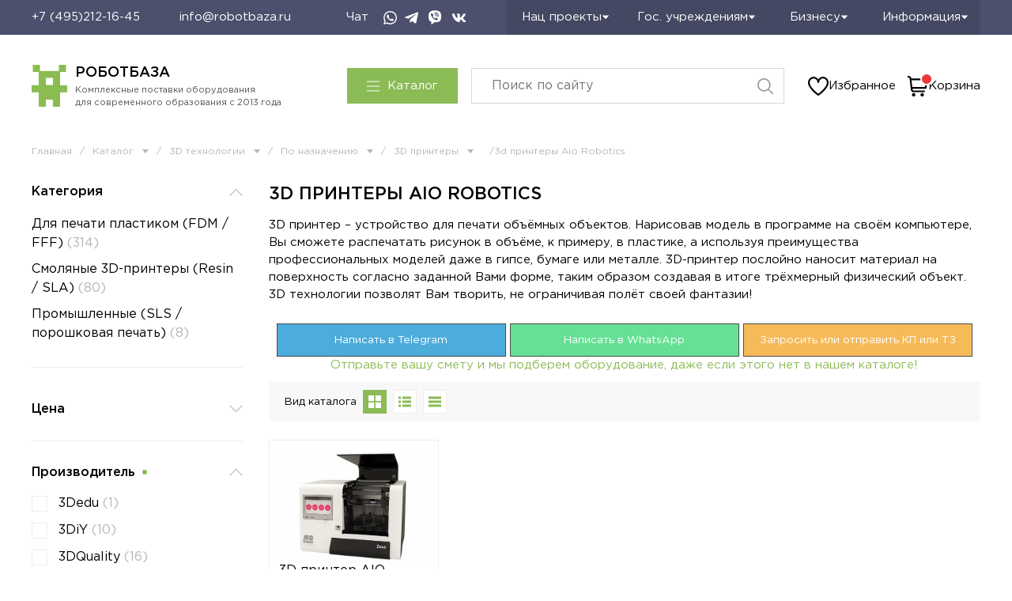

--- FILE ---
content_type: text/css
request_url: https://static.insales-cdn.com/assets/1/5212/6509660/1753949445/theme.css
body_size: 7592
content:
@charset "UTF-8";
/* line 1, _settings.scss */
:root {
  --bg: var(--draft-bg, #FFFFFF);
  --bg-is-light: var(--draft-bg-is-light, true);
  --bg-minor-shade: var(--draft-bg-minor-shade, #f7f7f7);
  --bg-minor-shade-is-light: var(--draft-bg-minor-shade-is-light, true);
  --bg-major-shade: var(--draft-bg-major-shade, #ededed);
  --bg-major-shade-is-light: var(--draft-bg-major-shade-is-light, true);
  --bg-half-shade: var(--draft-bg-half-shade, #808080);
  --bg-half-shade-is-dark: var(--draft-bg-half-shade-is-dark, true);
  --color-btn-bg: var(--draft-color-btn-bg, #8BBB55);
  --color-btn-bg-is-dark: var(--draft-color-btn-bg-is-dark, true);
  --color-btn-bg-minor-shade: var(--draft-color-btn-bg-minor-shade, #96c265);
  --color-btn-bg-minor-shade-is-dark: var(--draft-color-btn-bg-minor-shade-is-dark, true);
  --color-btn-bg-major-shade: var(--draft-color-btn-bg-major-shade, #a2c876);
  --color-btn-bg-major-shade-is-light: var(--draft-color-btn-bg-major-shade-is-light, true);
  --color-btn-bg-half-shade: var(--draft-color-btn-bg-half-shade, #c5dda9);
  --color-btn-bg-half-shade-is-light: var(--draft-color-btn-bg-half-shade-is-light, true);
  --color-accent-text: var(--draft-color-accent-text, #8BBB55);
  --color-accent-text-is-dark: var(--draft-color-accent-text-is-dark, true);
  --color-accent-text-minor-shade: var(--draft-color-accent-text-minor-shade, #96c265);
  --color-accent-text-minor-shade-is-dark: var(--draft-color-accent-text-minor-shade-is-dark, true);
  --color-accent-text-major-shade: var(--draft-color-accent-text-major-shade, #a2c876);
  --color-accent-text-major-shade-is-light: var(--draft-color-accent-text-major-shade-is-light, true);
  --color-accent-text-half-shade: var(--draft-color-accent-text-half-shade, #c5dda9);
  --color-accent-text-half-shade-is-light: var(--draft-color-accent-text-half-shade-is-light, true);
  --color-text-dark: var(--draft-color-text-dark, #000000);
  --color-text-dark-is-dark: var(--draft-color-text-dark-is-dark, true);
  --color-text-dark-minor-shade: var(--draft-color-text-dark-minor-shade, #1a1a1a);
  --color-text-dark-minor-shade-is-dark: var(--draft-color-text-dark-minor-shade-is-dark, true);
  --color-text-dark-major-shade: var(--draft-color-text-dark-major-shade, #333333);
  --color-text-dark-major-shade-is-dark: var(--draft-color-text-dark-major-shade-is-dark, true);
  --color-text-dark-half-shade: var(--draft-color-text-dark-half-shade, #808080);
  --color-text-dark-half-shade-is-dark: var(--draft-color-text-dark-half-shade-is-dark, true);
  --color-text-light: var(--draft-color-text-light, #ffffff);
  --color-text-light-is-light: var(--draft-color-text-light-is-light, true);
  --color-text-light-minor-shade: var(--draft-color-text-light-minor-shade, #f7f7f7);
  --color-text-light-minor-shade-is-light: var(--draft-color-text-light-minor-shade-is-light, true);
  --color-text-light-major-shade: var(--draft-color-text-light-major-shade, #ededed);
  --color-text-light-major-shade-is-light: var(--draft-color-text-light-major-shade-is-light, true);
  --color-text-light-half-shade: var(--draft-color-text-light-half-shade, #808080);
  --color-text-light-half-shade-is-dark: var(--draft-color-text-light-half-shade-is-dark, true);
  --icons_pack: var(--draft-icons_pack, insales-default);
  --controls-btn-border-radius: var(--draft-controls-btn-border-radius, 0px);
  --color-notice-warning: var(--draft-color-notice-warning, #fff3cd);
  --color-notice-warning-is-light: var(--draft-color-notice-warning-is-light, true);
  --color-notice-warning-minor-shade: var(--draft-color-notice-warning-minor-shade, #fff3ca);
  --color-notice-warning-minor-shade-is-light: var(--draft-color-notice-warning-minor-shade-is-light, true);
  --color-notice-warning-major-shade: var(--draft-color-notice-warning-major-shade, #fff2c8);
  --color-notice-warning-major-shade-is-light: var(--draft-color-notice-warning-major-shade-is-light, true);
  --color-notice-warning-half-shade: var(--draft-color-notice-warning-half-shade, #ffedb3);
  --color-notice-warning-half-shade-is-light: var(--draft-color-notice-warning-half-shade-is-light, true);
  --color-notice-success: var(--draft-color-notice-success, #d4edda);
  --color-notice-success-is-light: var(--draft-color-notice-success-is-light, true);
  --color-notice-success-minor-shade: var(--draft-color-notice-success-minor-shade, #d3ecd9);
  --color-notice-success-minor-shade-is-light: var(--draft-color-notice-success-minor-shade-is-light, true);
  --color-notice-success-major-shade: var(--draft-color-notice-success-major-shade, #d1ecd7);
  --color-notice-success-major-shade-is-light: var(--draft-color-notice-success-major-shade-is-light, true);
  --color-notice-success-half-shade: var(--draft-color-notice-success-half-shade, #bee4c7);
  --color-notice-success-half-shade-is-light: var(--draft-color-notice-success-half-shade-is-light, true);
  --color-notice-error: var(--draft-color-notice-error, #f8d7da);
  --color-notice-error-is-light: var(--draft-color-notice-error-is-light, true);
  --color-notice-error-minor-shade: var(--draft-color-notice-error-minor-shade, #f8d7da);
  --color-notice-error-minor-shade-is-light: var(--draft-color-notice-error-minor-shade-is-light, true);
  --color-notice-error-major-shade: var(--draft-color-notice-error-major-shade, #f8d5d8);
  --color-notice-error-major-shade-is-light: var(--draft-color-notice-error-major-shade-is-light, true);
  --color-notice-error-half-shade: var(--draft-color-notice-error-half-shade, #f5c4c8);
  --color-notice-error-half-shade-is-light: var(--draft-color-notice-error-half-shade-is-light, true);
  --color-notice-info: var(--draft-color-notice-info, #cce5ff);
  --color-notice-info-is-light: var(--draft-color-notice-info-is-light, true);
  --color-notice-info-minor-shade: var(--draft-color-notice-info-minor-shade, #cae4ff);
  --color-notice-info-minor-shade-is-light: var(--draft-color-notice-info-minor-shade-is-light, true);
  --color-notice-info-major-shade: var(--draft-color-notice-info-major-shade, #c8e3ff);
  --color-notice-info-major-shade-is-light: var(--draft-color-notice-info-major-shade-is-light, true);
  --color-notice-info-half-shade: var(--draft-color-notice-info-half-shade, #b3d7ff);
  --color-notice-info-half-shade-is-light: var(--draft-color-notice-info-half-shade-is-light, true);
  --font-family: var(--draft-font-family, Roboto);
  --font-size: var(--draft-font-size, 15px);
  --font-family-heading: var(--draft-font-family-heading, "PT Root UI");
  --heading-ratio: var(--draft-heading-ratio, 1.5);
  --heading-weight: var(--draft-heading-weight, 600);
  --collection_count: var(--draft-collection_count, 30);
  --search_count: var(--draft-search_count, 100);
  --blog_size: var(--draft-blog_size, 8);
  --product_not_available: var(--draft-product_not_available, shown);
  --layout-content-max-width: var(--draft-layout-content-max-width, 1280px);
  --delta_sidebar: var(--draft-delta_sidebar, 1);
  --type_sidebar: var(--draft-type_sidebar, normal);
  --sidebar_index_show: var(--draft-sidebar_index_show, false);
  --sidebar_index_position: var(--draft-sidebar_index_position, left);
  --sidebar_collection_show: var(--draft-sidebar_collection_show, true);
  --sidebar_collection_position: var(--draft-sidebar_collection_position, left);
  --sidebar_collection_map_show: var(--draft-sidebar_collection_map_show, true);
  --sidebar_collection_map_position: var(--draft-sidebar_collection_map_position, right);
  --sidebar_collection_edu_show: var(--draft-sidebar_collection_edu_show, true);
  --sidebar_collection_edu_position: var(--draft-sidebar_collection_edu_position, left);
  --sidebar_cart_show: var(--draft-sidebar_cart_show, false);
  --sidebar_cart_position: var(--draft-sidebar_cart_position, left);
  --sidebar_product_show: var(--draft-sidebar_product_show, false);
  --sidebar_product_position: var(--draft-sidebar_product_position, left);
  --sidebar_blog_show: var(--draft-sidebar_blog_show, false);
  --sidebar_blog_position: var(--draft-sidebar_blog_position, left);
  --sidebar_article_show: var(--draft-sidebar_article_show, false);
  --sidebar_article_position: var(--draft-sidebar_article_position, left);
  --sidebar_page_show: var(--draft-sidebar_page_show, false);
  --sidebar_page_position: var(--draft-sidebar_page_position, left);
  --sidebar_compare_show: var(--draft-sidebar_compare_show, false);
  --sidebar_compare_position: var(--draft-sidebar_compare_position, left);
  --sidebar_search_show: var(--draft-sidebar_search_show, false);
  --sidebar_search_position: var(--draft-sidebar_search_position, left);
  --feedback_captcha_enabled: var(--draft-feedback_captcha_enabled, true);
  --favorite_enabled: var(--draft-favorite_enabled, true);
  --compare_enabled: var(--draft-compare_enabled, true); }

/* line 4, theme.scss */
.outside-widgets .delete-widget-link {
  display: none; }

/* line 7, theme.scss */
header {
  position: sticky;
  top: -72px;
  z-index: 3; }

@media screen and (max-width: 1200px) {
  /* line 13, theme.scss */
  header {
    top: 0; } }
/* line 17, theme.scss */
.outside-widgets .add-widget-link {
  display: none; }

/* line 21, theme.scss */
[data-fixed-panels] .delete-widget-link {
  display: none; }

/* line 24, theme.scss */
.m-modal-wrapper {
  overflow-y: auto;
  padding: 20px; }

/* line 28, theme.scss */
.button.m-button.m-modal-close {
  height: auto;
  padding: 0;
  border: none;
  background-color: transparent;
  margin-right: -10px;
  margin-top: -10px; }

@media (max-width: 768px) {
  /* line 37, theme.scss */
  [style*="--is-editor:true"] .outside-widgets {
    display: none; }

  /* line 40, theme.scss */
  .edit-widget-buttons .widget-name {
    display: none !important; }

  /* line 43, theme.scss */
  [data-fixed-panels] [data-widget-add] {
    display: none; } }
/* line 48, theme.scss */
body, input, select, button, textarea, .button {
  font-weight: 400;
  font-family: "Gotham" !important; }

/* line 49, theme.scss */
.heading {
  font-size: 22px;
  font-family: 'Gotham';
  font-weight: 500;
  text-transform: uppercase; }
  @media screen and (max-width: 480px) {
    /* line 49, theme.scss */
    .heading {
      font-size: 21px; } }

/* line 52, theme.scss */
[data-sidebar] {
  z-index: 0 !important; }

/* line 53, theme.scss */
h1, h2, h3, h4, h5, h6, .h1, .h2, .h3, .h4, .h5, .h6 {
  font-family: 'Gotham';
  font-weight: 500; }

/* line 54, theme.scss */
.button {
  text-transform: uppercase;
  font-size: .9rem;
  font-weight: 700;
  height: 47px; }

/* line 55, theme.scss */
h2, .h2 {
  font-size: 22px; }

/* line 56, theme.scss */
h3, .h3 {
  font-size: 18px; }

/* line 57, theme.scss */
.heading + div .card, .heading + div + div .card {
  border-top-width: 1px !important; }

/* line 60, theme.scss */
.card {
  border: 1px solid #EEE;
  padding: 20px;
  display: flex;
  flex-flow: column;
  align-items: flex-start;
  position: relative;
  min-height: 100%; }
  /* line 61, theme.scss */
  .card.v1 {
    display: grid;
    grid-template-columns: .3fr 1fr;
    grid-gap: 35px; }
    /* line 62, theme.scss */
    .card.v1 .info .name {
      margin-top: 0; }
    /* line 62, theme.scss */
    .card.v1 .info .desc {
      display: block;
      margin: 0 0 22px; }
    /* line 63, theme.scss */
    .card.v1 .info .control {
      grid-template-columns: 98px repeat(2, max-content);
      justify-content: flex-start; }
      /* line 63, theme.scss */
      .card.v1 .info .control [data-ui-favorites-trigger] {
        left: 22%;
        right: auto; }
      /* line 63, theme.scss */
      .card.v1 .info .control .button {
        width: auto;
        padding: 0 25px; }
        /* line 63, theme.scss */
        .card.v1 .info .control .button.link {
          display: inline-flex; }
      /* line 64, theme.scss */
      .card.v1 .info .control .add-button-text {
        display: inline-block !important;
        vertical-align: middle; }
      /* line 65, theme.scss */
      .card.v1 .info .control .kp-link:after {
        content: '';
        display: none; }
      /* line 66, theme.scss */
      .card.v1 .info .control .kp-link span {
        display: block !important; }
  /* line 70, theme.scss */
  .card.v2 {
    display: grid;
    grid-template-columns: 70px 1fr;
    grid-gap: 13px;
    align-items: center; }
    /* line 71, theme.scss */
    .card.v2 .info {
      display: flex;
      flex-flow: row;
      grid-gap: 40px;
      align-items: center; }
      /* line 71, theme.scss */
      .card.v2 .info .name-wrap {
        margin-bottom: 0;
        flex: 1; }
        /* line 71, theme.scss */
        .card.v2 .info .name-wrap [data-product-card-available] {
          display: none; }
      /* line 71, theme.scss */
      .card.v2 .info .name {
        margin-top: 0;
        margin-bottom: 10px;
        font-size: .9rem; }
      /* line 72, theme.scss */
      .card.v2 .info .prices {
        align-items: center;
        flex-flow: column;
        font-size: 16px;
        margin: 0; }
        /* line 72, theme.scss */
        .card.v2 .info .prices [data-product-card-available] {
          display: block; }
      /* line 73, theme.scss */
      .card.v2 .info .control {
        grid-template-columns: 98px 1fr 1fr 1fr;
        align-items: center; }
        /* line 73, theme.scss */
        .card.v2 .info .control [data-ui-favorites-trigger] {
          position: initial; }
        /* line 73, theme.scss */
        .card.v2 .info .control .button {
          width: auto;
          min-width: 35px;
          font-size: 0; }
          /* line 73, theme.scss */
          .card.v2 .info .control .button svg {
            display: block; }
  @media screen and (max-width: 1366px) {
    /* line 60, theme.scss */
    .card {
      padding: 12px; } }
  @media screen and (max-width: 480px) {
    /* line 60, theme.scss */
    .card {
      border-left-width: 0;
      border-top-width: 0; } }
  /* line 81, theme.scss */
  .card.with-sale-value .info .prices [data-product-card-price-from-cart] {
    color: #DC384B; }
  /* line 82, theme.scss */
  .card .image {
    width: 100%; }
    /* line 83, theme.scss */
    .card .image picture {
      width: 100%;
      display: block;
      padding-top: calc(3 / 4 * 100%);
      position: relative; }
      /* line 84, theme.scss */
      .card .image picture img {
        width: 100%;
        height: 100%;
        object-fit: contain;
        object-position: center;
        position: absolute;
        top: 0;
        left: 0; }
  /* line 87, theme.scss */
  .card .info {
    display: flex;
    flex-flow: column;
    flex: 1;
    width: 100%; }
    /* line 88, theme.scss */
    .card .info .name-wrap {
      display: flex;
      flex: 1;
      flex-flow: column;
      margin-bottom: 19px;
      max-width: 100%; }
      @media screen and (max-width: 480px) {
        /* line 88, theme.scss */
        .card .info .name-wrap {
          margin-bottom: 0; } }
    /* line 91, theme.scss */
    .card .info .name {
      font-size: 16px;
      line-height: 22px;
      height: 88px;
      overflow: hidden;
      /*margin:20px 0 14px;*/
      color: var(--color-text);
      text-decoration: none;
      transition: color .3s ease; }
      @media screen and (max-width: 480px) {
        /* line 91, theme.scss */
        .card .info .name {
          font-size: .9rem;
          line-height: 1; } }
    /* line 94, theme.scss */
    .card .info .label {
      font-size: .9rem;
      line-height: 1;
      margin-top: auto; }
      @media screen and (max-width: 480px) {
        /* line 94, theme.scss */
        .card .info .label {
          display: none; } }
      /* line 96, theme.scss */
      .card .info .label a {
        color: #2F47C4;
        text-decoration: none; }
    /* line 97, theme.scss */
    .card .info [data-product-card-available] {
      color: var(--color-accent-text);
      font-size: .9rem;
      line-height: 1;
      margin-top: 7px; }
      @media screen and (max-width: 480px) {
        /* line 97, theme.scss */
        .card .info [data-product-card-available] {
          display: none; } }
    /* line 100, theme.scss */
    .card .info .desc {
      display: none;
      font-size: .9rem; }
    /* line 101, theme.scss */
    .card .info .prices {
      display: flex;
      flex-flow: row wrap;
      align-items: flex-end;
      justify-content: space-between;
      font-size: 18px;
      font-weight: 500;
      margin: auto 0 24px;
      line-height: 1; }
      @media screen and (max-width: 480px) {
        /* line 101, theme.scss */
        .card .info .prices {
          font-size: 1rem; } }
      /* line 104, theme.scss */
      .card .info .prices [data-product-card-available] {
        display: none;
        color: var(--color-accent-text);
        font-size: 12px;
        font-weight: 400; }
      /* line 105, theme.scss */
      .card .info .prices [data-product-card-old-price] {
        color: #B6B5B5;
        font-size: 16px;
        text-decoration: line-through; }
        @media screen and (max-width: 480px) {
          /* line 105, theme.scss */
          .card .info .prices [data-product-card-old-price] {
            font-size: .8rem; } }
    /* line 109, theme.scss */
    .card .info .control {
      display: grid;
      grid-template-columns: auto 1fr 1fr;
      grid-gap: 10px;
      justify-content: space-between; }
      @media screen and (max-width: 767px) {
        /* line 109, theme.scss */
        .card .info .control {
          grid-template-columns: 78px 1fr 1fr; } }
      @media screen and (max-width: 480px) {
        /* line 109, theme.scss */
        .card .info .control {
          grid-template-columns: 1fr 1fr 35px;
          grid-gap: 0; } }
      /* line 113, theme.scss */
      .card .info .control .quantity {
        display: grid;
        grid-template-columns: repeat(3, minmax(20px, 35px)); }
        @media screen and (max-width: 480px) {
          /* line 113, theme.scss */
          .card .info .control .quantity {
            display: none; } }
        /* line 116, theme.scss */
        .card .info .control .quantity button {
          -webkit-appearence: none;
          outline: none;
          border: none;
          background-color: #eee;
          color: var(--color-text);
          display: flex;
          align-items: center;
          justify-content: center;
          padding: 0;
          margin: 0;
          border-radius: 0;
          height: 35px;
          cursor: pointer; }
        /* line 117, theme.scss */
        .card .info .control .quantity input {
          -webkit-appearence: none;
          outline: none;
          border: none;
          border-top: 1px solid #eee;
          border-bottom: 1px solid #eee;
          padding: 0;
          width: 100%;
          height: 35px;
          margin: 0;
          text-align: center;
          font-size: .9rem;
          border-radius: 0; }
      /* line 119, theme.scss */
      .card .info .control .button {
        height: 35px;
        width: 100%;
        padding: 0 3px;
        font-weight: 400; }
        /* line 120, theme.scss */
        .card .info .control .button.is-blue {
          background-color: #4C506D;
          font-weight: 400;
          grid-column: 1/-1;
          border-color: #4C506D; }
          /* line 121, theme.scss */
          .card .info .control .button.is-blue:hover {
            background-color: var(--color-btn-bg);
            border-color: var(--color-btn-bg); }
        /* line 123, theme.scss */
        .card .info .control .button.link {
          background-color: #E7A139;
          color: #fff;
          margin-top: 0 !important; }
        /* line 124, theme.scss */
        .card .info .control .button.kp-link span {
          display: none; }
        /* line 125, theme.scss */
        .card .info .control .button.kp-link:after {
          content: 'КП';
          line-height: 1;
          font-size: 14px; }
        /* line 127, theme.scss */
        .card .info .control .button .add-button-text {
          display: none; }
      /* line 129, theme.scss */
      .card .info .control [data-ui-favorites-trigger] {
        position: absolute;
        top: 20px;
        right: 20px;
        color: #B6B5B5; }
        @media screen and (max-width: 767px) {
          /* line 129, theme.scss */
          .card .info .control [data-ui-favorites-trigger] {
            top: 15px;
            right: 15px; } }
        @media screen and (max-width: 480px) {
          /* line 129, theme.scss */
          .card .info .control [data-ui-favorites-trigger] {
            position: initial;
            height: 35px;
            display: flex;
            align-items: center;
            justify-content: center; } }
        /* line 132, theme.scss */
        .card .info .control [data-ui-favorites-trigger].favorites-added {
          color: #EE3636; }
          /* line 132, theme.scss */
          .card .info .control [data-ui-favorites-trigger].favorites-added svg g {
            fill: #EE3636; }
        /* line 133, theme.scss */
        .card .info .control [data-ui-favorites-trigger] svg {
          overflow: visible; }
          /* line 133, theme.scss */
          .card .info .control [data-ui-favorites-trigger] svg g {
            fill: rgba(255, 255, 255, 0.6);
            stroke-width: 1.5px; }
        /* line 134, theme.scss */
        .card .info .control [data-ui-favorites-trigger] svg {
          display: block; }

@media screen and (max-width: 1150px) {
  /* line 140, theme.scss */
  .page_layout > aside {
    grid-column-start: auto;
    grid-column-end: auto; }

  /* line 144, theme.scss */
  .page_layout > main {
    grid-column-start: auto;
    grid-column-end: auto; } }
/* line 150, theme.scss */
.not-available [data-product-card-available] {
  color: #DC384B !important; }

@media screen and (max-width: 768px) {
  /* line 151, theme.scss */
  header .menu {
    overflow: hidden; } }

/* line 156, theme.scss */
.page_layout_section_top {
  grid-template-areas: "header header header header" "section-top section-top section-top section-top" ". sidebar main ." "section-bottom section-bottom section-bottom section-bottom" "footer footer footer footer";
  grid-template-rows: minmax(auto, max-content) minmax(auto, max-content) auto minmax(auto, max-content) minmax(auto, max-content); }
  @media screen and (max-width: 1150px) {
    /* line 156, theme.scss */
    .page_layout_section_top {
      grid-template-areas: "header" "section-top" "sidebar" "main" "section-bottom" "footer";
      grid-template-rows: minmax(auto, max-content) minmax(auto, max-content) auto minmax(auto, max-content) minmax(auto, max-content);
      grid-template-columns: 100%; }
      /* line 158, theme.scss */
      .page_layout_section_top .layout {
        padding-left: var(--layout-side-padding) !important;
        padding-right: var(--layout-side-padding) !important; } }

/* line 164, theme.scss */
.page_section_bottom {
  grid-area: section-bottom;
  grid-column: 1/-1; }

@media screen and (min-width: 1151px) {
  /* line 165, theme.scss */
  [data-sidebar] {
    transform: translateX(0); } }

@media screen and (max-width: 1150px) {
  /* line 171, theme.scss */
  .b24-widget-button-visible {
    display: none; }

  /* line 172, theme.scss */
  [data-sidebar] {
    position: fixed !important;
    top: 0 !important;
    left: 0;
    width: 100%;
    max-width: 323px;
    overflow: hidden;
    padding: 20px 25px 20px 20px;
    background-color: #fff;
    z-index: 3 !important;
    transform: translateX(-100%);
    transition: transform .3s ease; }
    /* line 173, theme.scss */
    [data-sidebar].active {
      transform: translateX(0); }
    /* line 174, theme.scss */
    [data-sidebar] .layout {
      padding: 0 !important; } }
/* line 178, theme.scss */
.m-modal {
  widtH: auto;
  box-shadow: none;
  border-radius: 0; }

/* line 179, theme.scss */
.m-modal-close:after {
  font-size: 18px; }

/* line 180, theme.scss */
.button.m-button.m-modal-close {
  height: auto;
  padding: 0;
  border: none;
  background-color: transparent; }

/* line 186, theme.scss */
.m-modal--checkout .m-modal-wrapper {
  display: grid;
  grid-template-columns: 279px 1fr;
  width: 972px;
  max-width: 100vw;
  background-color: var(--bg);
  padding: 0;
  position: relative; }
  /* line 187, theme.scss */
  .m-modal--checkout .m-modal-wrapper:before {
    content: '';
    background-color: #4C506D; }
    @media screen and (max-width: 767px) {
      /* line 187, theme.scss */
      .m-modal--checkout .m-modal-wrapper:before {
        display: none; } }
  /* line 190, theme.scss */
  .m-modal--checkout .m-modal-wrapper:after {
    content: '';
    position: absolute;
    bottom: 8px;
    left: 20px;
    background: url("https://cdn1-img.robotbaza.ru/files/1/7110/23149510/original/robot1.png") left bottom no-repeat;
    background-size: contain;
    width: 318px;
    height: 318px; }
    @media screen and (max-width: 1150px) {
      /* line 190, theme.scss */
      .m-modal--checkout .m-modal-wrapper:after {
        width: 260px;
        height: 260px; } }
    @media screen and (max-width: 767px) {
      /* line 190, theme.scss */
      .m-modal--checkout .m-modal-wrapper:after {
        display: none; } }
  @media screen and (max-width: 1150px) {
    /* line 186, theme.scss */
    .m-modal--checkout .m-modal-wrapper {
      grid-template-columns: 230px 1fr; } }
  @media screen and (max-width: 767px) {
    /* line 186, theme.scss */
    .m-modal--checkout .m-modal-wrapper {
      grid-template-columns: 100%;
      max-width: 100%;
      overflow: hidden; } }
  /* line 197, theme.scss */
  .m-modal--checkout .m-modal-wrapper #quick_checkout_form {
    display: grid;
    grid-template-columns: repeat(2, 1fr);
    grid-gap: 20px 18px;
    padding: 45px 55px 45px 60px; }
    @media screen and (max-width: 1150px) {
      /* line 197, theme.scss */
      .m-modal--checkout .m-modal-wrapper #quick_checkout_form {
        grid-template-columns: 1fr;
        padding: 20px var(--layout-side-padding-mobile); } }
    /* line 200, theme.scss */
    .m-modal--checkout .m-modal-wrapper #quick_checkout_form .m-modal-errors {
      grid-column: 1/-1;
      order: 2;
      margin: 0; }
    /* line 201, theme.scss */
    .m-modal--checkout .m-modal-wrapper #quick_checkout_form .m-modal-footer {
      grid-column: 1/-1; }
      /* line 202, theme.scss */
      .m-modal--checkout .m-modal-wrapper #quick_checkout_form .m-modal-footer .m-modal-button {
        width: 100%;
        height: 57px;
        width: 100%;
        text-transform: uppercase;
        background-color: #E7A139;
        border: none;
        font-weight: 500;
        font-size: 16px;
        margin: 0; }
    /* line 204, theme.scss */
    .m-modal--checkout .m-modal-wrapper #quick_checkout_form .m-modal-heading {
      grid-column: 1/-1;
      margin: 0;
      text-align: left;
      font-size: 22px;
      font-weight: 500;
      display: flex;
      flex-flow: row wrap;
      align-items: center; }
      /* line 205, theme.scss */
      .m-modal--checkout .m-modal-wrapper #quick_checkout_form .m-modal-heading:before {
        content: '';
        display: inline-block;
        width: 30px;
        height: 30px;
        margin-right: 15px;
        background: url("https://cdn1-img.robotbaza.ru/files/1/2871/23677751/original/checkk.svg") center no-repeat;
        background-size: contain; }
      /* line 207, theme.scss */
      .m-modal--checkout .m-modal-wrapper #quick_checkout_form .m-modal-heading p {
        width: 100%;
        margin: 20px 0 0;
        font-weight: 400;
        font-size: 16px; }
    /* line 209, theme.scss */
    .m-modal--checkout .m-modal-wrapper #quick_checkout_form .m-modal-msg {
      max-width: 439px; }
      /* line 210, theme.scss */
      .m-modal--checkout .m-modal-wrapper #quick_checkout_form .m-modal-msg:before {
        content: '';
        width: 30px;
        height: 30px;
        margin: 0 auto 20px;
        background: url("https://cdn1-img.robotbaza.ru/files/1/2871/23677751/original/checkk.svg") center no-repeat;
        background-size: contain;
        display: block; }
    /* line 212, theme.scss */
    .m-modal--checkout .m-modal-wrapper #quick_checkout_form .m-input {
      margin: 0; }
      /* line 213, theme.scss */
      .m-modal--checkout .m-modal-wrapper #quick_checkout_form .m-input:not(.m-input--required) {
        grid-column: 1/-1; }
      /* line 215, theme.scss */
      .m-modal--checkout .m-modal-wrapper #quick_checkout_form .m-input-label {
        color: #B6B5B5;
        font-size: 14px; }
      /* line 216, theme.scss */
      .m-modal--checkout .m-modal-wrapper #quick_checkout_form .m-input--checkbox {
        order: 1;
        grid-column: 1/-1; }
        /* line 217, theme.scss */
        .m-modal--checkout .m-modal-wrapper #quick_checkout_form .m-input--checkbox .m-input-caption {
          width: 100%;
          flex: none; }
      /* line 219, theme.scss */
      .m-modal--checkout .m-modal-wrapper #quick_checkout_form .m-input-field {
        border: 1px solid #eee;
        padding: 0 20px;
        font-size: 14px;
        height: 47px;
        box-shadow: none !important;
        margin: 0; }
        /* line 220, theme.scss */
        .m-modal--checkout .m-modal-wrapper #quick_checkout_form .m-input-field[type="file"] {
          height: auto;
          padding: 0;
          border: none !important; }

/* line 226, theme.scss */
.co-title--h1 {
  font-size: 22px;
  font-weight: 500;
  text-transform: uppercase; }

/* line 227, theme.scss */
.co-title--h2 {
  font-size: 18px;
  font-weight: 500; }

/* line 228, theme.scss */
.co-input-title {
  font-size: 1rem; }

/* line 229, theme.scss */
.co-price--current {
  font-weight: 500;
  font-size: 1rem; }

/* line 230, theme.scss */
.co-sidebar {
  box-shadow: none;
  border-left: 1px solid #eee; }

@media screen and (max-width: 768px) {
  /* line 232, theme.scss */
  .co-sidebar {
    border-left: none; } }
/* line 234, theme.scss */
.co-input-label:not(.co-title--h2) {
  font-size: 14px;
  font-weight: 400; }

/* line 235, theme.scss */
.co-input-description {
  font-size: 14px;
  color: #B6B5B5;
  line-height: 140%; }

/* line 236, theme.scss */
.co-input-field, .m-input-field {
  height: 47px;
  font-size: 14px;
  border: 1px solid #eee !important;
  padding: 0 20px;
  box-shadow: none !important;
  outline: none !important; }
  @media screen and (max-width: 767px) {
    /* line 236, theme.scss */
    .co-input-field, .m-input-field {
      font-size: 16px !important; } }

/* line 242, theme.scss */
.co-toggable_field-input--checkbox input + span, .m-input--checkbox input[type="checkbox"] {
  border: 1px solid #eee;
  min-width: 20px;
  width: 20px;
  height: 20px;
  border-radius: 0;
  box-shadow: none; }

/* line 243, theme.scss */
.m-input--checkbox [type="checkbox"] + span {
  min-width: 20px;
  width: 20px;
  height: 20px;
  border-color: #eee; }

/* line 244, theme.scss */
.co-toggable_field--bordered {
  border: none !important; }

/* line 245, theme.scss */
.co-tabs-controls--customer .co-tabs-node {
  font-size: 14px;
  height: 40px;
  border: 1px solid #eee;
  background-color: var(--color-btn-color) !important;
  color: var(--color-text); }
  /* line 246, theme.scss */
  .co-tabs-controls--customer .co-tabs-node:hover:not(.co-tabs-controls--customer .co-tabs-node--active) {
    color: var(--color-text); }
  /* line 247, theme.scss */
  .co-tabs-controls--customer .co-tabs-node--active {
    background-color: var(--color-btn-bg) !important;
    border-color: var(--color-btn-bg);
    color: var(--color-btn-color); }

/* line 249, theme.scss */
.co-delivery_method-list.co-checkout-block {
  display: grid;
  grid-template-columns: 1fr; }
  /* line 250, theme.scss */
  .co-delivery_method-list.co-checkout-block .co-tabs-content .radio > span, .co-delivery_method-list.co-checkout-block .co-input--radio > span, .co-delivery_method-list.co-checkout-block .co-toggable_field-input--checkbox > span, .co-delivery_method-list.co-checkout-block .co-toggable_field-input--radio > span {
    color: var(--color-text); }
  /* line 251, theme.scss */
  .co-delivery_method-list.co-checkout-block div.co-input-select:after {
    right: 5px;
    top: 17px;
    font-size: 10px; }
  /* line 252, theme.scss */
  .co-delivery_method-list.co-checkout-block .payment_variants {
    order: 1;
    margin-top: 2rem; }

/* line 254, theme.scss */
#checkout_buyer_fields {
  display: none; }

/* line 255, theme.scss */
.breadcrumbs.checkout {
  display: flex;
  flex-flow: row wrap;
  align-items: flex-start;
  font-size: 12px;
  color: #B6B5B5; }
  /* line 256, theme.scss */
  .breadcrumbs.checkout a {
    text-decoration: none;
    color: inherit;
    transition: color .2s ease; }
    /* line 257, theme.scss */
    .breadcrumbs.checkout a:hover {
      color: var(--color-accent-text); }
      /* line 257, theme.scss */
      .breadcrumbs.checkout a:hover + meta + svg {
        color: var(--color-accent-text); }
  /* line 259, theme.scss */
  .breadcrumbs.checkout .breadcrumb {
    margin-left: 10px;
    margin-right: 10px;
    display: flex;
    align-items: center;
    position: relative; }
    /* line 260, theme.scss */
    .breadcrumbs.checkout .breadcrumb.active {
      color: var(--color-accent-text); }
      /* line 260, theme.scss */
      .breadcrumbs.checkout .breadcrumb.active svg {
        transform: rotateZ(180deg); }
      /* line 260, theme.scss */
      .breadcrumbs.checkout .breadcrumb.active .breadcrumb-dropdown {
        display: flex; }
    /* line 261, theme.scss */
    .breadcrumbs.checkout .breadcrumb:first-child {
      margin-left: 0; }
    /* line 263, theme.scss */
    .breadcrumbs.checkout .breadcrumb svg {
      margin-left: 7px;
      transition: transform .2s ease; }
    /* line 264, theme.scss */
    .breadcrumbs.checkout .breadcrumb .breadcrumb-dropdown {
      position: absolute;
      top: 100%;
      left: 50%;
      transform: translateX(-50%);
      padding: 21px 16px 10px;
      z-index: 1;
      display: none;
      flex-flow: column;
      align-items: flex-start;
      grid-gap: 9px;
      width: 210px;
      list-style-type: none; }
      /* line 265, theme.scss */
      .breadcrumbs.checkout .breadcrumb .breadcrumb-dropdown a {
        color: var(--color-text); }
        /* line 266, theme.scss */
        .breadcrumbs.checkout .breadcrumb .breadcrumb-dropdown a:hover {
          text-decoration: underline; }
      /* line 268, theme.scss */
      .breadcrumbs.checkout .breadcrumb .breadcrumb-dropdown:before {
        content: '';
        position: absolute;
        top: 11px;
        left: 0;
        right: 0;
        bottom: 0;
        background-color: var(--bg);
        z-index: -1;
        box-shadow: 0px 2px 15px rgba(0, 0, 0, 0.12); }

/* line 273, theme.scss */
[for="22459718client_messenger_subscription"] {
  display: none; }

/* line 277, theme.scss */
.widget-type_slider-nav .menu-wrap div > ul.active:not(.splide__pagination) {
  min-height: 606px; }

/* line 281, theme.scss */
.widget-type_header .layout__content .menu .header-menu-subcollections > ul.active {
  min-height: 420px; }

@media screen and (max-width: 480px) {
  /* line 286, theme.scss */
  .catalog .heading {
    padding: 0 10px; } }
/* line 290, theme.scss */
.page_layout {
  width: 100%; }

@media screen and (max-width: 1024px) {
  /* line 294, theme.scss */
  .page_layout_section_top .widget-type_topbar {
    padding-left: 0 !important; } }

/* line 300, theme.scss */
.widget-type_widget_v4_product_8_19ad6df3a144e25347000a1a84b36260 .layout__content {
  display: grid; }
/* line 303, theme.scss */
.widget-type_widget_v4_product_8_19ad6df3a144e25347000a1a84b36260 .layout__content > a {
  order: -1; }

/* line 308, theme.scss */
.add-cart-counter__btn-label {
  font-size: 0px; }

@media screen and (min-width: 1124px) {
  /* line 313, theme.scss */
  .widget-type_slider-nav .menu-wrap {
    grid-template-columns: 455px calc(100% - 455px); }

  /* line 317, theme.scss */
  .widget-type_header .layout__content .menu {
    grid-template-columns: 455px 1fr; } }
/* line 323, theme.scss */
.widget-type_header .layout__content {
  grid-template-columns: 1fr 1.5fr 0.5fr !important; }

/* line 327, theme.scss */
.widget-type_header .layout__content .logo {
  text-decoration: none; }

/* line 331, theme.scss */
.logo-text {
  display: flex;
  align-items: center; }

/* line 336, theme.scss */
.logo-text > div > .robotbaza {
  color: black;
  font-size: 18px;
  font-family: 'Gotham';
  font-weight: 500;
  margin-bottom: 0px; }

/* line 343, theme.scss */
.logo-text > div > p {
  font-size: 11px;
  color: #4e4e4e;
  margin: 0 !important; }

/* line 349, theme.scss */
.widget-type_header .layout__content .menu .header-menu-subcollections {
  min-height: 100% !important; }

/* line 353, theme.scss */
.widget-type_header .layout__content .logo img {
  width: 45px;
  height: 55px;
  margin-right: 10px; }

/* line 359, theme.scss */
.widget-type_header .layout__content .menu.active {
  min-height: 435px !important;
  background: white !important; }

@media screen and (max-width: 770px) {
  /* line 367, theme.scss */
  .widget-type_header .layout__content {
    grid-template-columns: 2fr 1fr 0fr !important; }

  /* line 371, theme.scss */
  .logo-text > div > p {
    font-size: 6px !important; }

  /* line 375, theme.scss */
  .logo-text > div > .robotbaza {
    font-size: 14px !important; } }
@media screen and (max-width: 1224px) {
  /* line 381, theme.scss */
  .logo-text > div > p {
    font-size: 8px; }

  /* line 385, theme.scss */
  .logo-text > div > .robotbaza {
    font-size: 16px; }

  /* line 389, theme.scss */
  .widget-type_header .layout__content .logo img {
    width: 30px;
    height: 40px; } }
/*#m-robototechnika, #m-tsifrovye-laboratorii {
  &.active {
		display: -ms-grid;
    display: grid;
    -ms-grid-columns: 1fr 1fr 1fr;
    grid-template-columns: 1fr 1fr 1fr;
	}

}*/
/* line 406, theme.scss */
.break-column {
  break-after: column;
  display: block;
  break-inside: avoid; }


--- FILE ---
content_type: text/javascript; charset=utf-8
request_url: https://unpkg.com/suggestions-insales@0.6.0/init.js
body_size: 2323
content:
"use strict";

(function($, TOKEN) {
    // do not change below this line
    var PARTNER = "INSALES.DADATA";
    var VERSION = "latest";
    var BASE_PATH = "https://cdn.jsdelivr.net/npm/suggestions-jquery@";
    var CSS_PATH = BASE_PATH + VERSION + "/dist/css/suggestions.min.css";
    var JS_PATH = BASE_PATH + VERSION + "/dist/js/jquery.suggestions.min.js";

    var Utils = {
        loadJS: function(path, callback) {
            var script = document.createElement("script");
            script.type = "text/javascript";
            script.async = true;
            script.src = path;
            if (callback) {
                script.addEventListener(
                    "load",
                    function(e) {
                        callback(null, e);
                    },
                    false
                );
            }
            var s = document.getElementsByTagName("script")[0];
            s.parentNode.insertBefore(script, s);
        },

        loadCSS: function(path) {
            var css = document.createElement("link");
            css.setAttribute("rel", "stylesheet");
            css.setAttribute("type", "text/css");
            css.setAttribute("href", path);
            document.getElementsByTagName("head")[0].appendChild(css);
        },

        pass: function() {}
    };
    1;

    var Suggestions = {
        init: function(selector, type, showFunc, clearFunc, options) {
            $(selector).each(function(idx, elem) {
                var plugin = $(elem)
                    .suggestions({
                        token: TOKEN,
                        partner: PARTNER,
                        type: type,
                        onSelect: showFunc,
                        onSelectNothing: clearFunc
                    })
                    .suggestions();
                if (plugin && options) {
                    plugin.setOptions(options);
                }
            });
        },

        clearField: function(selector) {
            var $field = $(selector);
            $field.val("");
            $field.parent().addClass("co-input--empty_nested");
        },

        showField: function(selector, value) {
            var $field = $(selector);
            $field.val(value);
            $field.parent().removeClass("co-input--empty_nested");
        },

        setLocations: function(sgt, kladr_id) {
            sgt.setOptions({
                constraints: {
                    locations: { kladr_id: kladr_id }
                },
                restrict_value: true
            });
        },

        clearLocations: function(sgt) {
            sgt.setOptions({
                constraints: {
                    locations: null
                },
                restrict_value: false
            });
        }
    };

    var Name = {
        init: function(selector) {
            if ($("#client_surname").length) {
                // granular
                Name.initGranular(
                    $("#client_surname"),
                    $(selector),
                    $("#client_middlename")
                );
            } else {
                // single field
                Suggestions.init(selector, "NAME", Utils.pass, Utils.pass);
            }
        },

        initGranular: function($surname, $name, $patronymic) {
            var fioParts = ["SURNAME", "NAME", "PATRONYMIC"];
            var self = {
                $surname: $surname,
                $name: $name,
                $patronymic: $patronymic,
                gender: "UNKNOWN"
            };
            $.each([$surname, $name, $patronymic], function(index, $el) {
                var sgt = $el.suggestions({
                    token: TOKEN,
                    partner: PARTNER,
                    type: "NAME",
                    triggerSelectOnSpace: false,
                    hint: "",
                    noCache: true,
                    params: {
                        parts: [fioParts[index]]
                    },
                    onSearchStart: function(params) {
                        params.gender = Name.isGenderKnown.call(self, $el)
                            ? self.gender
                            : "UNKNOWN";
                    },
                    onSelect: function(suggestion) {
                        self.gender = suggestion.data.gender;
                    }
                });
            });
        },

        isGenderKnown: function($el) {
            var self = this;
            var surname = self.$surname.val(),
                name = self.$name.val(),
                patronymic = self.$patronymic.val();
            if (
                ($el.attr("id") == self.$surname.attr("id") &&
                    !name &&
                    !patronymic) ||
                ($el.attr("id") == self.$name.attr("id") &&
                    !surname &&
                    !patronymic) ||
                ($el.attr("id") == self.$patronymic.attr("id") &&
                    !surname &&
                    !name)
            ) {
                return false;
            } else {
                return true;
            }
        }
    };

    var Party = {
        clear: function() {
            Suggestions.clearField("#client_juridical_address");
            Suggestions.clearField("#client_inn");
            Suggestions.clearField("#client_kpp");
            Suggestions.clearField("#client_ogrn");
        },

        show: function(suggestion) {
            var party = suggestion.data;
            var address = party.address.data
                ? party.address.data.postal_code + ", " + party.address.value
                : party.address.value;
            Suggestions.showField("#client_juridical_address", address);
            Suggestions.showField("#client_inn", party.inn);
            Suggestions.showField("#client_kpp", party.kpp);
            Suggestions.showField("#client_ogrn", party.ogrn);
        }
    };

    var Bank = {
        clear: function() {
            Suggestions.clearField("#client_bik");
            Suggestions.clearField("#client_correspondent_account");
        },

        show: function(suggestion) {
            var bank = suggestion.data;
            Suggestions.showField("#client_bik", bank.bic);
            Suggestions.showField(
                "#client_correspondent_account",
                bank.correspondent_account
            );
        }
    };

    var Address = {
        ADDRESS_SELECTOR: "#shipping_address_address",
        COUNTRY_SELECTOR: "#shipping_address_country",
        ZIP_SELECTOR: "#shipping_address_zip",
        KLADR_SELECTOR: "[name='shipping_address[kladr_json]']",

        init: function() {
            Suggestions.init(
                Address.ADDRESS_SELECTOR,
                "ADDRESS",
                Address.show,
                Address.clear
            );
            Address.listenCountryChange();
        },

        clear: function() {
            Suggestions.clearField(Address.ZIP_SELECTOR);
        },

        show: function(suggestion) {
            var address = suggestion.data;
            Suggestions.showField(Address.ZIP_SELECTOR, address.postal_code);
        },

        listenCountryChange: function() {
            var $country = $(Address.COUNTRY_SELECTOR);
            $country.on("change", function(e) {
                Address.onCountryChange(e.target.value);
            });
            Address.onCountryChange($country.val());
        },

        onCountryChange: function(countryCode) {
            var sgt = $(Address.ADDRESS_SELECTOR).suggestions();
            if (!sgt || !countryCode) {
                return;
            }
            if (countryCode === "RU") {
                sgt.enable();
            } else {
                Suggestions.clearLocations(sgt);
                sgt.clear();
                sgt.disable();
                Address.clear();
            }
        },

        listenCityChange: function(citySelector) {
            var $city = $(citySelector);
            $city.on("change", Address.onCityChange);
        },

        onCityChange: function(options) {
            var kladr_id = null;
            try {
                var kladr = JSON.parse($(Address.KLADR_SELECTOR).val());
                kladr_id = kladr.kladr_code || kladr.code;
            } catch (e) {
                // do nothing
            }
            Address.enforceCity(kladr_id, options);
        },

        enforceCity: function(kladr_id, options) {
            var options = options || {};
            if (!options.keepOldValue) {
                Suggestions.clearField(Address.ADDRESS_SELECTOR);
                Suggestions.clearField(Address.ZIP_SELECTOR);
            }
            var sgt = $(Address.ADDRESS_SELECTOR).suggestions();
            if (!sgt) {
                return;
            }
            if (kladr_id) {
                Suggestions.setLocations(sgt, kladr_id);
            } else {
                Suggestions.clearLocations(sgt);
            }
        }
    };

    var Suggestify = {
        init: function() {
            var initFunc = Suggestify.checkVersion();
            initFunc();
        },

        checkVersion: function() {
            if (
                $("html").hasClass("insales-checkout2") ||
                $("#order_form").data("checkout2")
            ) {
                return Suggestify.initV2;
            } else {
                return Suggestify.initV1;
            }
        },

        isAccountPage: function() {
            return $("#new_client").length || $("#contacts").length;
        },

        isParty: function() {
            return $("#client_inn").is(":visible");
        },

        initV1: function() {
            if (Suggestify.isParty()) {
                Suggestions.init(
                    "#client_name",
                    "PARTY",
                    Party.show,
                    Party.clear
                );
            } else {
                Name.init("#client_name");
            }
            Suggestions.init(
                "#client_bank_name",
                "BANK",
                Bank.show,
                Bank.clear
            );
            Suggestions.init("#client_email", "EMAIL", Utils.pass, Utils.pass, {
                suggest_local: false
            });
            Suggestions.init(
                "[name='email']",
                "EMAIL",
                Utils.pass,
                Utils.pass,
                { suggest_local: false }
            );
            Address.init();
            Address.listenCityChange("#shipping_address_city");
            Address.listenCityChange("#shipping_address_state");
            Address.onCityChange({ keepOldValue: true });
        },

        initV2: function() {
            if (Suggestify.isAccountPage()) {
                // specific for account
                if (Suggestify.isParty()) {
                    Suggestions.init(
                        "#client_name",
                        "PARTY",
                        Party.show,
                        Party.clear
                    );
                } else {
                    Name.init("#client_name");
                }
            } else {
                // specific for checkout
                Suggestions.init(
                    "#tabs-organization #client_name",
                    "PARTY",
                    Party.show,
                    Party.clear
                );
                Name.init("#tabs-person #client_name");
            }
            // common
            Suggestions.init(
                "#client_bank_name",
                "BANK",
                Bank.show,
                Bank.clear
            );
            Suggestions.init(
                "[name='client[email]']",
                "EMAIL",
                Utils.pass,
                Utils.pass,
                { suggest_local: false }
            );
            Suggestions.init(
                "[name='email']",
                "EMAIL",
                Utils.pass,
                Utils.pass,
                { suggest_local: false }
            );
            Address.init();
            Address.listenCityChange("#shipping_address_full_locality_name");
            Address.onCityChange({ keepOldValue: true });
        }
    };

    $(function() {
        Utils.loadCSS(CSS_PATH);
        Utils.loadJS(JS_PATH, function() {
            Suggestify.init();
        });
    });
})(window.jQuery, window.DADATA_TOKEN);
